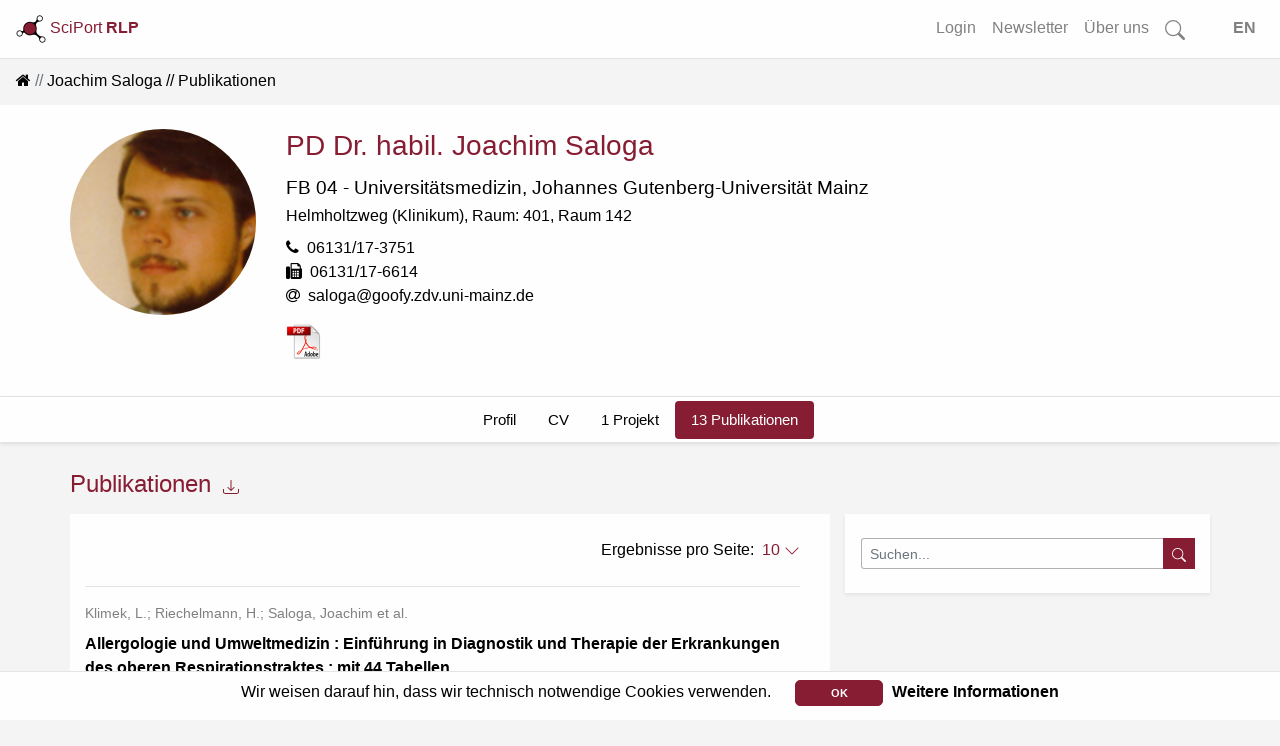

--- FILE ---
content_type: text/html; charset=utf-8
request_url: https://www.rlp-forschung.de/public/people/Joachim_Saloga/publications
body_size: 6284
content:
<!DOCTYPE html>
<html lang="de-DE">
  <head>
    <meta charset="utf-8">
		<meta name="viewport" content="width=device-width, initial-scale=1, shrink-to-fit=no">
    <meta name="description" lang="de" content= "">
      <script defer data-domain="public.rlp-forschung.de" src="https://analytics.ztt.hs-worms.de/js/script.js"></script>
    <title> | SciPort RLP</title>
    <link rel="stylesheet" href="/assets/application-fa6e812e59c4b2c3f0b286a53d9518fe1e91d19baa027c5855ebc1b90a59de63.css" media="all" />
    <script src="/assets/application-ff5b2ffcfba5bc97359590684b2aa839632a29578232687c3d92912c0fdb0ff1.js"></script>
	  <meta name="csrf-param" content="authenticity_token" />
<meta name="csrf-token" content="6w-Mm_tQRMTwUK3OWBLEK0IQeI2TcAaf2PCEugfKTcRreGB8Jo6qLYByZzTA_PUh_gy9oYOe2oZ0oG9dqnbssg" />
  </head>
  <body data-locale="de-DE">
    <div id="search-container2">
<form id="searchform-overlay" action="/search_results" accept-charset="UTF-8" method="get">
  <button type="button" name="button" class="close close-search"><span aria-hidden="true">&times;</span></button>
	<h3>Starten Sie Ihre Suche...</h3>
  <br>
	<div class="search-form-overlay">
    <div class="input-group input-group-lg">
      <div class="input-group-prepend">
        <button name="button" type="submit" class="btn btn-search primary text-white">
        <svg width="1em" height="1em" fill="currentColor">
          <use xlink:href= "/assets/bootstrap-icons-314d84c61c0915bb3716a40a09d2c6f617bb4da1a40de710a81fc319dd92ffc1.svg#search"/>
        </svg>
</button>      </div>
      <input type="text" name="search" id="front-page-search-field-2" class="form-control search" placeholder="Suchen..." />
    </div>
    <input type="submit" name="commit" value="Alle Ergebnisse anzeigen" class="btn btn-outline-primary" id="showAllButton" data-disable-with="Alle Ergebnisse anzeigen" />
	</div>
</form></div>
<div id="search-container-overlay">
</div>

    <div class="container-fluid full shadow-sm">
  <nav class="navbar navbar-expand-lg navbar-light bg-light fixed-top scrolled" id="navbar">
    <a class="align-top" id="logo-text" data-turbolinks="false" href="/">
    <picture>
      <source srcset= /assets/logo_title_dark-3cf5ba03742ee9975637bfcfbec4cb7dccb58979fc2d40339ec8f7e5b8a92dd8.png media="(prefers-color-scheme: dark)" >
      <img src= /assets/logo_title_light-a07728782fe1f0ba621e2e2f9e6b34e154e062833c421706e206ae6c297d8b88.png alt="about-logo" width="30" height="30">
    </picture>
      SciPort <b>RLP</b>
</a>      <button class="navbar-toggler ml-auto" id="big-searchbox" type="button" data-toggle="collapse">
        <svg class="bi" width="25" height="25" fill="currentColor">
          <use xlink:href= "/assets/bootstrap-icons-314d84c61c0915bb3716a40a09d2c6f617bb4da1a40de710a81fc319dd92ffc1.svg#search"/>
        </svg>
      </button>
      <button class="navbar-toggler" type="button" data-toggle="collapse" data-target="#navbarNavAltMarkup" aria-controls="navbarNavAltMarkup" aria-expanded="false" aria-label="Toggle navigation">
        <span class="navbar-toggler-icon"></span>
      </button>
      <div class="collapse navbar-collapse" id="navbarNavAltMarkup">
        <ul class="navbar-nav ml-auto">
          <!-- <li class="nav-item"> -->
<!-- </li>
<li class="nav-item"> -->
<!-- </li>
<li class="nav-item"> -->
<!-- </li> -->
<li class= "nav-item">
  <a class="nav-link" href="/login">Login</a>
</li>
<li class= "nav-item">
  <a class="nav-link" href="/public_newsletters/new">Newsletter</a>
</li>
<li class= "nav-item">
  <a class="nav-link" href="/more">Über uns</a>
</li>
<!-- <li class= "nav-item"> -->
<!-- </li> -->
<li class="nav-item d-none d-lg-block">
  <a class="nav-link" id="searchbox" href="">
    <svg class="bi" width="1.25em" height="1.25em" fill="currentColor">
      <use xlink:href= "/assets/bootstrap-icons-314d84c61c0915bb3716a40a09d2c6f617bb4da1a40de710a81fc319dd92ffc1.svg#search"/>
    </svg>
</a></li>
<li class="nav-item">
  <a class="nav-link" id="locale_selector" data-turbolinks="false" href="/set_public_locale?public_locale=en-US">EN</a>
</li>
        </ul>
    </div>
  </nav>
</div>
        <div class="cookies-eu js-cookies-eu" >
      <span class="cookies-eu-content-holder">Wir weisen darauf hin, dass wir technisch notwendige Cookies verwenden.</span>
      <span class="cookies-eu-button-holder">
      <button class="cookies-eu-ok js-cookies-eu-ok"> OK </button>
        <a href="/data_privacy" class="cookies-eu-link" target=""> Weitere Informationen </a>
      </span>
    </div>

    <div id="main-content" class="container-fluid full">
      <nav aria-label="breadcrumb"><ol class="breadcrumb"><li class="breadcrumb-item"><a data-turbolinks="false" href="/"><i class="fa fa-home"></i></a></li><li class="breadcrumb-item"><a href="/public/people/Joachim_Saloga">Joachim Saloga</a></li><li class="breadcrumb-item active">Publikationen</li></ol></nav>
<div class="container-fluid white" id="person-header-intern">
  <div class="container">
    <div class="row">
      <div class="col-sm-12 col-md-9">
        <div class="row">
          <div class="col-sm-12 col-md-3 cropped-img text-center" id="person-img">
            <a data-lightbox="/images/avatar/1318.png" href="/images/avatar/1318.png"><img alt="Joachim Saloga" class="rounded-circle img-fluid" src="/images/avatar/1318.png?67319.059446" /></a>
          </div>
          <div class="col-sm-12 col-md-9 media-body" id="person-header">
            <h3 class="mt-0">PD Dr. habil. Joachim Saloga</h3>
            <span><p><h4><a data-turbolinks="false" href="/public/facilities/78">FB 04 - Universitätsmedizin</a>, <a data-turbolinks="false" href="/public/facilities/1">Johannes Gutenberg-Universität Mainz</a></h4><div id="address">Helmholtzweg (Klinikum), Raum:&nbsp;401,&nbsp;Raum&nbsp;142</div></p></span>
            <ul class="list-unstyled">
              <li><i class="fa fa-phone mr-2"></i>06131/17-3751</li>
              <li><i class="fa fa-fax mr-2"></i>06131/17-6614</li>
              <li><i class="fa fa-at mr-2"></i><span class="js-email" data-user="saloga" data-domain="goofy.zdv.uni-mainz.de"></span><noscript>saloga [at] goofy.zdv.uni-mainz.de</noscript></li>
              
            </ul>
            <ul class="list-inline social">
              <li class="list-inline-item">
                <a href="/public/people/Joachim_Saloga.pdf"><img alt="PDF Export" src="/assets/adobe-pdf-icon-b5941ffa9a9edcf12a0b1c46438a141e048992c5d57b9d6e7f168bcade038c21.svg" /></a>
              </li>
              <!-- TODO  -->
            </ul>
          </div>
        </div>
      </div>
      <div class="col-sm-12 col-md-3 d-none d-md-block" id="right-col">
        <div id="fac-logo">
          
        </div>
      </div>
    </div>
  </div>
</div>
<span id="secondary" class="d-md-none"></span>
<div class="secondary-nav">
  
  <ul class="nav nav-pills justify-content-center">
      <li class="nav-item">
        <a class="nav-link" data-turbolinks="false" href="/public/people/Joachim_Saloga">Profil</a>
      </li>
      <li class="nav-item">
        <a class="nav-link" data-turbolinks="false" href="/public/people/Joachim_Saloga/cv#secondary">CV</a>
      </li>
      <li class="nav-item">
        <a class="nav-link" data-turbolinks="false" href="/public/people/Joachim_Saloga/research_projects#secondary">1 Projekt</a>
      </li>
      <li class="nav-item">
        <a class="nav-link active" data-turbolinks="false" href="/public/people/Joachim_Saloga/publications#secondary">13 Publikationen</a>
      </li>

</div>




<div class="container mt-4" id="person-secondary">
  <div class="row">
    <div class="col-9 col-md-8" id="headline">
  Publikationen
    <span class="popover-block-container dl">
      <a tabindex="0" class="red small"
         data-toggle="popover"
         data-placement="bottom"
         data-html="true"
         data-popover-content="#exports" >
        <svg class="bi" width="0.75em" height="0.75em" fill="currentColor">
          <use xlink:href="/assets/bootstrap-icons-314d84c61c0915bb3716a40a09d2c6f617bb4da1a40de710a81fc319dd92ffc1.svg#download"/>
        </svg>
      </a>
    </span>
    
    <div id="exports" class="d-none">
      <div class="popover-body">
        
      <a class="red" target="_blank" href="publications.pdf">PDF</a> |
        <a class="red" href="publications.bib">BibTex</a> |
        <a class="red" href="publications.enw">Endnote</a> |
        <a class="red" href="publications.rtf">RTF</a> 

      </div>
    </div>
</div>   </div>
  <div class="row">
    <div class="col d-md-none list-search-field">
        <form class="edit_person" id="search-form" action="/public/people/Joachim_Saloga/publications/search_result" accept-charset="UTF-8" method="get">
  <div class="input-group input-group-sm">
    <input type="text" name="publication_search" id="publication_search" class="form-control" placeholder="Suchen..." />
    <div class="input-group-prepend">
      <button name="button" type="submit" class="btn btn-search primary text-white">
      <svg width="1em" height="1em" fill="currentColor">
        <use xlink:href= "/assets/bootstrap-icons-314d84c61c0915bb3716a40a09d2c6f617bb4da1a40de710a81fc319dd92ffc1.svg#search"/>
      </svg>
</button>    </div>
  </div>
</form>
    </div>
    <div class="col-md-8 col-sm-12 publication white pt-4 shadow-sm">
          <div class="per-page-count">
    <div class="popover-block-container">
      Ergebnisse pro Seite:&nbsp;
      <a tabindex="0" class="red" data-popover-content="#per-page-select" data-toggle="popover" data-placement="bottom">
        10
        <svg class="bi" width="1em" height="1em" fill="currentColor">
          <use xlink:href= "/assets/bootstrap-icons-314d84c61c0915bb3716a40a09d2c6f617bb4da1a40de710a81fc319dd92ffc1.svg#chevron-down"/>
        </svg>
      </a>
      <div id="per-page-select" style="display:none;">
        <div class="popover-body">
          <div><a class="red" href="/public/people/Joachim_Saloga/publications?per_page=10">10</a></div>
          <div><a class="red" href="/public/people/Joachim_Saloga/publications?per_page=25">25</a></div>
          <div><a class="red" href="/public/people/Joachim_Saloga/publications?per_page=50">50</a></div>
          <div><a class="red" href="/public/people/Joachim_Saloga/publications?per_page=100">100</a></div>
        </div>
      </div>
    </div>
  </div>

          <hr>
<div class="media" id="660">
  <div class="media-body">
    <span>
      <div class="d-flex">
        <span>
          <p class="small muted">
            Klimek, L.; Riechelmann, H.; Saloga, Joachim et al.
          </p>
          <b><a data-turbolinks="false" href="/public/people/Joachim_Saloga/publications/660">Allergologie und Umweltmedizin : Einführung in Diagnostik und Therapie der Erkrankungen des oberen Respirationstraktes ; mit 44 Tabellen</a></b>
          <p class="small muted mt-2">
            Stuttgart: Schattauer 1997 200 S.
          </p>
        </span>
      </div>
    </span>
  </div>
</div>
          <hr>
<div class="media" id="653">
  <div class="media-body">
    <span>
      <div class="d-flex">
        <span>
          <p class="small muted">
            Bellinghausen, I.; Metz, G.; Enk, A. H. et al.
          </p>
          <b><a data-turbolinks="false" href="/public/people/Joachim_Saloga/publications/653">Insect venom immunotherapy induces interleukin-10 production and a Th2-to-Th1 shift, and changes surface marker expression in venom-allergic subjects</a></b>
          <p class="small muted mt-2">
            European journal of immunology. Bd. 27. H. 5. Weinheim: Wiley-VCH 1997 S. 1131 - 1139
          </p>
        </span>
      </div>
    </span>
  </div>
</div>
          <hr>
<div class="media" id="661">
  <div class="media-body">
    <span>
      <div class="d-flex">
        <span>
          <p class="small muted">
            Saloga, Joachim
          </p>
          <b><a data-turbolinks="false" href="/public/people/Joachim_Saloga/publications/661">Spezifische Immuntherapie (Hyposensibilisierung)</a></b>
          <p class="small muted mt-2">
            Klimek, Ludger (Hrsg). Allergologie und Umweltmedizin : Einführung in Diagnostik und Therapie der Erkrankungen des oberen Respirationstraktes ; mit 44 Tabellen. Stuttgart: Schattauer 1997 S. 157 - 175
          </p>
        </span>
      </div>
    </span>
  </div>
</div>
          <hr>
<div class="media" id="652">
  <div class="media-body">
    <span>
      <div class="d-flex">
        <span>
          <p class="small muted">
            Saloga, J.; Klimek, L.; Bellinghausen, I. et al.
          </p>
          <b><a data-turbolinks="false" href="/public/people/Joachim_Saloga/publications/652">Assessment of clinical and immunological changes following specific allergen immunotherapy in patients with allergic rhinitis to birch pollens</a></b>
          <p class="small muted mt-2">
            Allergo J. Bd. Allergo J. 1996 S. 331-338
          </p>
        </span>
      </div>
    </span>
  </div>
</div>
          <hr>
<div class="media" id="651">
  <div class="media-body">
    <span>
      <div class="d-flex">
        <span>
          <p class="small muted">
            Bellinghausen, Iris; Enk, Alexander H.; Mohamadzadeh, Mansour et al.
          </p>
          <b><a data-turbolinks="false" href="/public/people/Joachim_Saloga/publications/651">Epidermal Cells Enhance Interleukin 4 and Immunoglobulin E Production After Stimulation with Protein Allergen</a></b>
          <p class="small muted mt-2">
            The journal of investigative dermatology. official journal of the Society for Investigative Dermatology and the European Society for Dermatological Research. Bd. 107. H. 4. New York, NY: Nature Publishing Group 1996
          </p>
        </span>
      </div>
    </span>
  </div>
</div>
          <hr>
<div class="media" id="662">
  <div class="media-body">
    <span>
      <div class="d-flex">
        <span>
          <p class="small muted">
            Knop, Jürgen; Saloga, Joachim
          </p>
          <b><a data-turbolinks="false" href="/public/people/Joachim_Saloga/publications/662">Methoden zur Erfassung von lebensmittelbedingten Allergien</a></b>
          <p class="small muted mt-2">
            Eisenbrand, Gerhard (Hrsg). Food allergies and intolerances : Symposium / Deutsche Forschungsgemeinschaft. Weinheim: VCH 1996 S. 6 - 7
          </p>
        </span>
      </div>
    </span>
  </div>
</div>
          <hr>
<div class="media" id="657">
  <div class="media-body">
    <span>
      <div class="d-flex">
        <span>
          <p class="small muted">
            Saloga, Joachim; Gelfand, E. W.; Knop, Jürgen
          </p>
          <b><a data-turbolinks="false" href="/public/people/Joachim_Saloga/publications/657">Superantigens</a></b>
          <p class="small muted mt-2">
            Experimental dermatology. Bd. 5. H. 2. Oxford: Wiley-Blackwell 1996 S. 65 - 71
          </p>
        </span>
      </div>
    </span>
  </div>
</div>
          <hr>
<div class="media" id="656">
  <div class="media-body">
    <span>
      <div class="d-flex">
        <span>
          <p class="small muted">
            Müller, Gabriele; Saloga, Joachim; Germann, Tieno et al.
          </p>
          <b><a data-turbolinks="false" href="/public/people/Joachim_Saloga/publications/656">IL-12 as Mediator and Adjuvant for the Induction of Contact Sensitivity In Vivo</a></b>
          <p class="small muted mt-2">
            The journal of immunology. official journal of the American Association of Immunologists. Bd. 155. H. 10. Bethesda, Md.: American Assoc. of Immunologists 1995 S. 4661 - 4668
          </p>
        </span>
      </div>
    </span>
  </div>
</div>
          <hr>
<div class="media" id="658">
  <div class="media-body">
    <span>
      <div class="d-flex">
        <span>
          <p class="small muted">
            Saloga, J.; Belllinghausen, I.; Enk, A. et al.
          </p>
          <b><a data-turbolinks="false" href="/public/people/Joachim_Saloga/publications/658">Interleukin 12 Production and Responsiveness in Atopic Dermatitis</a></b>
          <p class="small muted mt-2">
            Allergo J. Bd. Allergo J. 1995 S. 333-335
          </p>
        </span>
      </div>
    </span>
  </div>
</div>
          <hr>
<div class="media" id="650">
  <div class="media-body">
    <span>
      <div class="d-flex">
        <span>
          <p class="small muted">
            Saloga, Joachim; Enk, Alexander H.; Becker, Detlef et al.
          </p>
          <b><a data-turbolinks="false" href="/public/people/Joachim_Saloga/publications/650">Modulation of Contact Sensitivity Responses by Bacterial Superantigen</a></b>
          <p class="small muted mt-2">
            The journal of investigative dermatology. official journal of the Society for Investigative Dermatology and the European Society for Dermatological Research. Bd. 105. H. 2. New York, NY: Nature Publishing Group 1995 S. 220 - 224
          </p>
        </span>
      </div>
    </span>
  </div>
</div>
        <hr>
        <div class="col-12 header white" data-turbolinks="false"><nav><ul class="pagination justify-content-center"><li class="page-item disabled"><span class="page-link">&laquo;</span></li> <li class="page-item active"><span class="page-link">1</span></li> <li class="page-item"><a class="page-link" rel="next" href="/public/people/Joachim_Saloga/publications?page=2#secondary">2</a></li> <li class="page-item"><a class="page-link" rel="next" href="/public/people/Joachim_Saloga/publications?page=2#secondary">&raquo;</a></li></ul></nav></div>
    </div>
      <div class="col-md-4 col-sm-12 d-none d-md-block" id="right-col">
        <div class="list-search-field">
          <form class="edit_person" id="search-form" action="/public/people/Joachim_Saloga/publications/search_result" accept-charset="UTF-8" method="get">
  <div class="input-group input-group-sm">
    <input type="text" name="publication_search" id="publication_search" class="form-control" placeholder="Suchen..." />
    <div class="input-group-prepend">
      <button name="button" type="submit" class="btn btn-search primary text-white">
      <svg width="1em" height="1em" fill="currentColor">
        <use xlink:href= "/assets/bootstrap-icons-314d84c61c0915bb3716a40a09d2c6f617bb4da1a40de710a81fc319dd92ffc1.svg#search"/>
      </svg>
</button>    </div>
  </div>
</form>
        </div>
      </div>
    </div>
  </div>
    </div>
    <div id="overlay" class="transparent-class" style="display:none"></div>
<form name="f_form" action="/feedback" accept-charset="UTF-8" data-remote="true" method="post"><input type="hidden" name="authenticity_token" value="FXBjgIw6jQLbAHzbund-AP5Jlg5UD4fnvrdQYEF10AZaCkVcLTkLRwwgV-anazXG5pQ3iqa1eux1GK9VaxN6UQ" autocomplete="off" />
  <div class="modal fade" id="feedback" tabindex="-1" role="dialog" aria-hidden="true">
    <div class="modal-dialog" role="document">
      <div class="modal-content white">
        <div class="modal-header">
          <h3 class="modal-title">Fragen? Anregungen? Lob oder Kritik?</h3>
          <button type="button" class="close" data-dismiss="modal" aria-label="Close">
            <span aria-hidden="true">&times;</span>
          </button>
        </div>
        <div class="modal-body">
          <div class="text-muted">Haben Sie Fragen, einen Fehler gefunden oder einen Vorschlag wie wir SciPort verbessern können? Dann senden Sie uns eine Nachricht über das Kontaktformular. Wir werden uns schnellstmöglich darum kümmern.</div>
          <br>
          <div id="error_message" class="alert">
            <span id="email_val">Bitte tragen Sie Ihre korrekte E-Mail Adresse ein</span>
            <br>
            <span id="message_val">Bitte tragen Sie Ihre Nachricht ein</span>
          </div>
          <div class="form-group">
            <input type="hidden" name="form_started_at" id="form_started_at" value="1769103719" />
            <label for="reem" class="col-form-label">Ihre Email-Adresse: </label>
            <input type="text" class="d-none" name=email_d60ebd92  id="email">
            <input type="text" class="form-control" name="reem" id="reem">
          </div>
          <div class="form-group">
            <label for="reme" class="col-form-label">Ihre Nachricht: </label>
            <textarea class="d-none" name=message_6562dc4e id="message"></textarea>
            <textarea class="form-control" name="reme" id="reme"></textarea>
          </div>
          <span id="sent">
            Vielen Dank für Ihre Nachricht.<br>Ihre E-Mail wurde erfolgreich gesendet...
          </span>
        </div>
        <div class="modal-footer">
          <input type="hidden" name="fullpath" id="fullpath" value="/public/people/Joachim_Saloga/publications" />
          <input type="submit" name="commit" value="Senden" class="btn btn-outline-primary" id="f_submit" data-disable-with="Senden" />
          <a class="btn btn-outline-secondary" id="f_cancel" href="">Abbrechen</a>
        </div>
      </div>
    </div>
  </div>
</form>
<footer class="container-fluid footer">
  <div class="row">
      <div class="col">
        <a href="/imprint">Impressum</a>
      </div>
      <div class="col">
        <a href="/data_privacy">Datenschutz</a>
      </div>
      <div class="col">
        <a class="show-feedback" href="#">Kontakt &amp; Hilfe</a>
      </div>
  </div>
  <div class="row">
      <div class="col mt-5" id="version-footer">
        Version: 2.0
      </div>
  </div>

</footer>


  </body>
</html>
